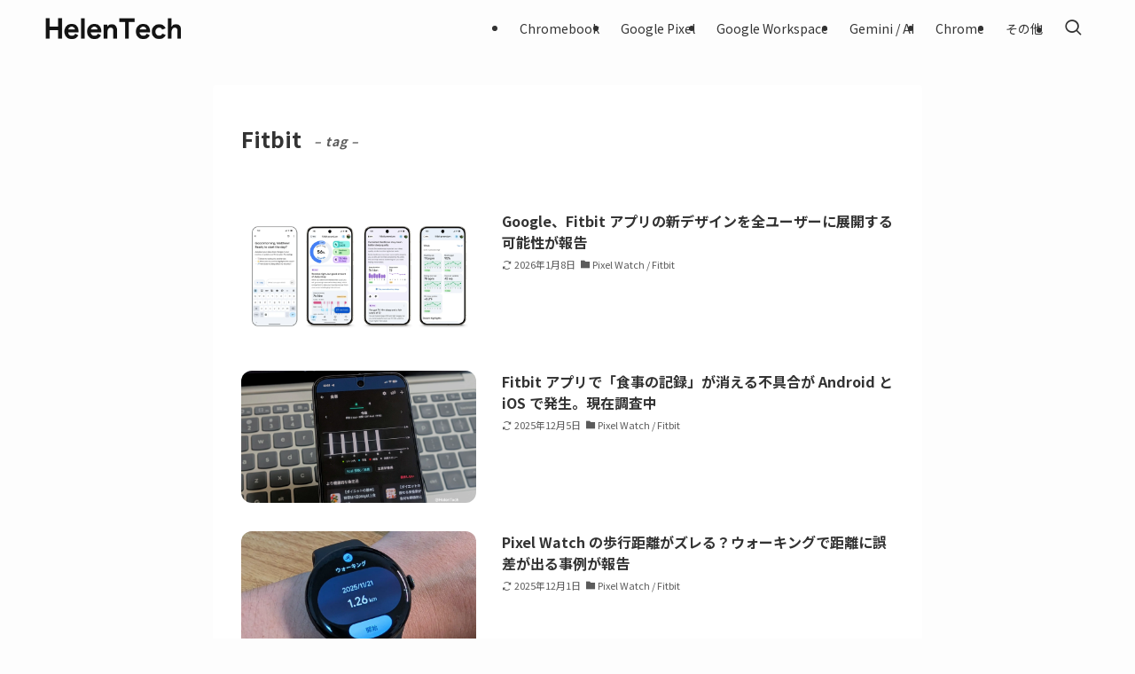

--- FILE ---
content_type: text/html; charset=utf-8
request_url: https://www.google.com/recaptcha/api2/aframe
body_size: 269
content:
<!DOCTYPE HTML><html><head><meta http-equiv="content-type" content="text/html; charset=UTF-8"></head><body><script nonce="R88K2_Pb1H226LQNksANDQ">/** Anti-fraud and anti-abuse applications only. See google.com/recaptcha */ try{var clients={'sodar':'https://pagead2.googlesyndication.com/pagead/sodar?'};window.addEventListener("message",function(a){try{if(a.source===window.parent){var b=JSON.parse(a.data);var c=clients[b['id']];if(c){var d=document.createElement('img');d.src=c+b['params']+'&rc='+(localStorage.getItem("rc::a")?sessionStorage.getItem("rc::b"):"");window.document.body.appendChild(d);sessionStorage.setItem("rc::e",parseInt(sessionStorage.getItem("rc::e")||0)+1);localStorage.setItem("rc::h",'1769027232840');}}}catch(b){}});window.parent.postMessage("_grecaptcha_ready", "*");}catch(b){}</script></body></html>

--- FILE ---
content_type: text/css
request_url: https://helentech.jp/wp-content/themes/swell_child/style.css?ver=2025110715835
body_size: 1376
content:
@charset "UTF-8";
/*
    Template: swell
    Theme Name: SWELL CHILD
    Theme URI: https://swell-theme.com/
    Description: SWELLの子テーマ
    Version: 1.0.0
    Author: LOOS WEB STUDIO
    Author URI: https://loos-web-studio.com/

    License: GNU General Public License
    License URI: http://www.gnu.org/licenses/gpl.html
*/

@font-face {
  font-family: 'MyCustomFont';
  src: url('/fonts/MyCustomFont.woff2') format('woff2'),
       url('/fonts/MyCustomFont.woff') format('woff');
  font-weight: normal;
  font-style: normal;
  font-display: swap;
}

.l-mainContent__inner>.post_content {
	margin: 2em 0;
}

.post_content h2 {
	margin: 2.5rem 0 1.0rem;	
}

.post_content h3 {
	font-size: 1.1rem;
}

.post_content p {
	margin-bottom: 1.0rem;
	font-size: 1.0rem !important;
}

.post_content ul {
	margin: 1.5em 0;
}

.top #content {
	padding-top: 2em;
}

figure.wp-block-gallery,
figure.wp-block-image,
figure.wp-block-video,
figure.wp-block-table {
	margin: 1.5em 0;
}

div.sponsored {
	text-align: center;
    color: gray;
}

p.ad-label {
	font-size: 0.75em;
	color: #7C7C7C;
	margin-bottom: 0;
}

div.w-frontTop {
	width:100%;
}

p.p-authorBox__desc.u-thin {
	font-size: 12px;
}

.wp-block-video video{
	height : 400px;
}


/* レスポンシブ広告サイズ調整 */
@media (max-width: 600px) {
	#in-content-ad-top {
		min-height : 350px;
	},
	
	#in-content-ad-buttom {
		min-height: 350px;
	},	
}

/* 投稿記事上部のカテゴリーとタグを非表示 */

.p-articleMetas.-top .p-articleMetas__termList{
  display: none;
}

/* クリックして拡大（スマホ画面幅余白あり）*/
@media (max-width:460px) {
	.lum-lightbox-inner img {
		width: 100%;
		object-fit: contain;
	}
	
@media (min-width:600px) {
	.post_content h3 {
	font-size: 1.2em;
	}
	.-related .p-postList__item{
    width: calc(100% / 2);
	}
}
	
/* SWELL の vw 指定を本文だけ rem に置き換え */
html { font-size: 100%; } /* ＝ 16px を基準に */

body,
.entry-content,
.post_content,
.p-entry__body { /* ←実サイトのセレクタに合わせて調整 */
  font-size: 1rem !important;   /* 本文は常に rem 起点 */
  line-height: 1.8;              /* 読みやすい行間に調整 */
}

/* 見出しは“流動 + 上限/下限”で。本文は rem のまま */
h1 { font-size: clamp(1.75rem, 1.25rem + 1.5vw, 2.5rem); }
h2 { font-size: clamp(1.5rem, 1.1rem + 1.0vw, 2.0rem); }
h3 { font-size: clamp(1.25rem, 1.0rem + 0.6vw, 1.6rem); }

/* スマホで大きすぎる場合の保険 */
@media (max-width: 480px) {
  body,
  .entry-content,
  .post_content,
  .p-entry__body {
    font-size: 1rem !important;
  }
}

--- FILE ---
content_type: application/javascript; charset=utf-8;
request_url: https://dalc.valuecommerce.com/app3?p=886023589&_s=https%3A%2F%2Fhelentech.jp%2Ftag%2Ffitbit%2F&vf=iVBORw0KGgoAAAANSUhEUgAAAAMAAAADCAYAAABWKLW%2FAAAAMElEQVQYV2NkFGP4nxFtxmDWf4aBcYoh8%2F%2BfVu4MtfLbGRhzubr%2Bzzx3hGGJxiYGAPeGDeG7EGxSAAAAAElFTkSuQmCC
body_size: 3170
content:
vc_linkswitch_callback({"t":"697136a0","r":"aXE2oAAAFT8DjWtKCooAHwqKCJRUgA","ub":"aXE2nwAClDEDjWtKCooBbQqKBthOqg%3D%3D","vcid":"AhXrRLwglZPmnt8PRMtdYVqd45BhC183EjdDdTZdlMorrKFQvl7oHA","vcpub":"0.005439","pi-chiku-park.com":{"a":"2431450","m":"2241345","g":"c81593908a"},"www3.nec-lavie.jp":{"a":"2807513","m":"3388586","g":"c552df1dae","sp":"sc_cid%3Djp%3Aaffiliate%3Atgniag"},"hands.net":{"a":"2505928","m":"2288842","g":"8e0056658a"},"www.yamada-denkiweb.com":{"a":"2431450","m":"2241345","g":"c81593908a"},"travel.yahoo.co.jp":{"a":"2761515","m":"2244419","g":"bfff7cf68a"},"paypaystep.yahoo.co.jp":{"a":"2821580","m":"2201292","g":"836d62fa8a"},"www.frontier-direct.jp":{"a":"2748511","m":"3274554","g":"05f7fea68a"},"lohaco.yahoo.co.jp":{"a":"2686782","m":"2994932","g":"0952eb918a"},"www.nec-lavie.jp":{"a":"2807513","m":"3388586","g":"c552df1dae","sp":"sc_cid%3Djp%3Aaffiliate%3Atgniag"},"paypaymall.yahoo.co.jp":{"a":"2821580","m":"2201292","g":"836d62fa8a"},"shopap.lenovo.com":{"a":"2680394","m":"218","g":"6c280e03a7","sp":"cid%3Djp%3Aaffiliate%3Adsry7f"},"necdirect.jp":{"a":"2807513","m":"3388586","g":"c552df1dae","sp":"sc_cid%3Djp%3Aaffiliate%3Atgniag"},"www.matsukiyococokara-online.com":{"a":"2494620","m":"2758189","g":"7954ab4f8a"},"check.yamada-denkiweb.com":{"a":"2431450","m":"2241345","g":"c81593908a"},"www2.mouse-jp.co.jp":{"a":"2855198","m":"3547822","g":"40b114538a"},"shopping.yahoo.co.jp":{"a":"2821580","m":"2201292","g":"836d62fa8a"},"azwww.yamada-denkiweb.com":{"a":"2431450","m":"2241345","g":"c81593908a"},"lohaco.jp":{"a":"2686782","m":"2994932","g":"0952eb918a"},"www.nec.lenovouat.com":{"a":"2807513","m":"3388586","g":"c552df1dae","sp":"sc_cid%3Djp%3Aaffiliate%3Atgniag"},"approach.yahoo.co.jp":{"a":"2821580","m":"2201292","g":"836d62fa8a"},"shop.elecom.co.jp":{"a":"2423127","m":"2505544","g":"b0963ac88a"},"www3.lenovo.com":{"a":"2680394","m":"218","g":"6c280e03a7","sp":"cid%3Djp%3Aaffiliate%3Adsry7f"},"ymall.jp":{"a":"2462253","m":"2732707","g":"d4eb84698a"},"l":5,"logitec.co.jp":{"a":"2881983","m":"2586296","g":"682e2cbf8a"},"p":886023589,"www.matsukiyo.co.jp/store/online":{"a":"2494620","m":"2758189","g":"7954ab4f8a"},"lp.ankerjapan.com":{"a":"2811827","m":"3397687","g":"a0d118ef8a"},"www.lenovo.com":{"a":"2680394","m":"218","g":"6c280e03a7","sp":"cid%3Djp%3Aaffiliate%3Adsry7f"},"s":3311002,"online-shop.mb.softbank.jp":{"a":"2909349","m":"2326201","g":"fe17bf908a"},"biz.travel.yahoo.co.jp":{"a":"2761515","m":"2244419","g":"bfff7cf68a"},"g-tune.jp":{"a":"2855198","m":"3547822","g":"40b114538a"},"mini-shopping.yahoo.co.jp":{"a":"2821580","m":"2201292","g":"836d62fa8a"},"mouse-jp.co.jp":{"a":"2855198","m":"3547822","g":"40b114538a"},"shopping.geocities.jp":{"a":"2821580","m":"2201292","g":"836d62fa8a"},"www.ankerjapan.com":{"a":"2811827","m":"3397687","g":"a0d118ef8a"},"nec-lavie.jp":{"a":"2807513","m":"3388586","g":"c552df1dae","sp":"sc_cid%3Djp%3Aaffiliate%3Atgniag"},"mbhshop.elecom.co.jp":{"a":"2423127","m":"2505544","g":"b0963ac88a"},"softbank.jp":{"a":"2909349","m":"2326201","g":"fe17bf908a"},"www.matsukiyo.co.jp":{"a":"2494620","m":"2758189","g":"7954ab4f8a"}})